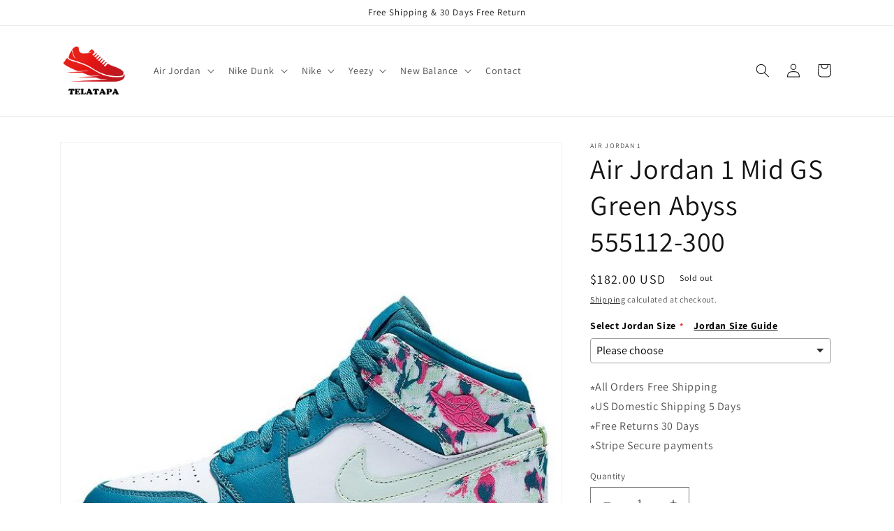

--- FILE ---
content_type: text/javascript; charset=utf-8
request_url: https://telatapa.com/products/telatapa-air-jordan-1-mid-gs-green-abyss-555112-300.js
body_size: 428
content:
{"id":6741565014100,"title":"Air Jordan 1 Mid GS Green Abyss 555112-300","handle":"telatapa-air-jordan-1-mid-gs-green-abyss-555112-300","description":"\u003cp\u003eNike Air Jordan 1 Mid GS Green Abyss 555112-300\u003c\/p\u003e","published_at":"2022-08-08T10:51:35-04:00","created_at":"2022-08-08T10:51:39-04:00","vendor":"Air Jordan 1","type":"Big Kids Basketball Shoes","tags":["Air Jordan 1","air jordan mid","Jordan","Mens","reviews:8"],"price":18200,"price_min":18200,"price_max":18200,"available":false,"price_varies":false,"compare_at_price":null,"compare_at_price_min":0,"compare_at_price_max":0,"compare_at_price_varies":false,"variants":[{"id":39749402525780,"title":"Default Title","option1":"Default Title","option2":null,"option3":null,"sku":"CNQHLsgGpWMC","requires_shipping":true,"taxable":false,"featured_image":null,"available":false,"name":"Air Jordan 1 Mid GS Green Abyss 555112-300","public_title":null,"options":["Default Title"],"price":18200,"weight":1000,"compare_at_price":null,"inventory_management":"shopify","barcode":"ln46IGUN","requires_selling_plan":false,"selling_plan_allocations":[]}],"images":["\/\/cdn.shopify.com\/s\/files\/1\/0549\/7533\/2436\/products\/main-square_6014f7c2-29b0-471a-ba84-b33a7b9e16b1.jpg?v=1736226240","\/\/cdn.shopify.com\/s\/files\/1\/0549\/7533\/2436\/products\/1_5bf15bb1-b642-4862-b1e4-95814f9cc0bc.jpg?v=1736226240","\/\/cdn.shopify.com\/s\/files\/1\/0549\/7533\/2436\/products\/2_69cfb2f4-36be-44d3-9c38-bd41c8294bcc.jpg?v=1736226240","\/\/cdn.shopify.com\/s\/files\/1\/0549\/7533\/2436\/products\/3_8a3cf952-726e-4b5f-9dc8-94382f8f4c83.jpg?v=1736226240","\/\/cdn.shopify.com\/s\/files\/1\/0549\/7533\/2436\/products\/4_13874af5-7724-4081-930f-ef1401457b9e.jpg?v=1736226240","\/\/cdn.shopify.com\/s\/files\/1\/0549\/7533\/2436\/products\/5_b6752c06-bae6-44f5-9fad-27aa43c089ac.jpg?v=1736226240"],"featured_image":"\/\/cdn.shopify.com\/s\/files\/1\/0549\/7533\/2436\/products\/main-square_6014f7c2-29b0-471a-ba84-b33a7b9e16b1.jpg?v=1736226240","options":[{"name":"Title","position":1,"values":["Default Title"]}],"url":"\/products\/telatapa-air-jordan-1-mid-gs-green-abyss-555112-300","media":[{"alt":"Air Jordan 1 Mid GS Green Abyss 555112-300","id":21793880768596,"position":1,"preview_image":{"aspect_ratio":1.0,"height":698,"width":698,"src":"https:\/\/cdn.shopify.com\/s\/files\/1\/0549\/7533\/2436\/products\/main-square_6014f7c2-29b0-471a-ba84-b33a7b9e16b1.jpg?v=1736226240"},"aspect_ratio":1.0,"height":698,"media_type":"image","src":"https:\/\/cdn.shopify.com\/s\/files\/1\/0549\/7533\/2436\/products\/main-square_6014f7c2-29b0-471a-ba84-b33a7b9e16b1.jpg?v=1736226240","width":698},{"alt":"Air Jordan 1 Mid GS Green Abyss 555112-300","id":21793880801364,"position":2,"preview_image":{"aspect_ratio":1.563,"height":480,"width":750,"src":"https:\/\/cdn.shopify.com\/s\/files\/1\/0549\/7533\/2436\/products\/1_5bf15bb1-b642-4862-b1e4-95814f9cc0bc.jpg?v=1736226240"},"aspect_ratio":1.563,"height":480,"media_type":"image","src":"https:\/\/cdn.shopify.com\/s\/files\/1\/0549\/7533\/2436\/products\/1_5bf15bb1-b642-4862-b1e4-95814f9cc0bc.jpg?v=1736226240","width":750},{"alt":"Air Jordan 1 Mid GS Green Abyss 555112-300","id":21793880834132,"position":3,"preview_image":{"aspect_ratio":1.563,"height":480,"width":750,"src":"https:\/\/cdn.shopify.com\/s\/files\/1\/0549\/7533\/2436\/products\/2_69cfb2f4-36be-44d3-9c38-bd41c8294bcc.jpg?v=1736226240"},"aspect_ratio":1.563,"height":480,"media_type":"image","src":"https:\/\/cdn.shopify.com\/s\/files\/1\/0549\/7533\/2436\/products\/2_69cfb2f4-36be-44d3-9c38-bd41c8294bcc.jpg?v=1736226240","width":750},{"alt":"Air Jordan 1 Mid GS Green Abyss 555112-300","id":21793880866900,"position":4,"preview_image":{"aspect_ratio":1.563,"height":480,"width":750,"src":"https:\/\/cdn.shopify.com\/s\/files\/1\/0549\/7533\/2436\/products\/3_8a3cf952-726e-4b5f-9dc8-94382f8f4c83.jpg?v=1736226240"},"aspect_ratio":1.563,"height":480,"media_type":"image","src":"https:\/\/cdn.shopify.com\/s\/files\/1\/0549\/7533\/2436\/products\/3_8a3cf952-726e-4b5f-9dc8-94382f8f4c83.jpg?v=1736226240","width":750},{"alt":"Air Jordan 1 Mid GS Green Abyss 555112-300","id":21793880899668,"position":5,"preview_image":{"aspect_ratio":1.563,"height":480,"width":750,"src":"https:\/\/cdn.shopify.com\/s\/files\/1\/0549\/7533\/2436\/products\/4_13874af5-7724-4081-930f-ef1401457b9e.jpg?v=1736226240"},"aspect_ratio":1.563,"height":480,"media_type":"image","src":"https:\/\/cdn.shopify.com\/s\/files\/1\/0549\/7533\/2436\/products\/4_13874af5-7724-4081-930f-ef1401457b9e.jpg?v=1736226240","width":750},{"alt":"Air Jordan 1 Mid GS Green Abyss 555112-300","id":21793880932436,"position":6,"preview_image":{"aspect_ratio":1.563,"height":480,"width":750,"src":"https:\/\/cdn.shopify.com\/s\/files\/1\/0549\/7533\/2436\/products\/5_b6752c06-bae6-44f5-9fad-27aa43c089ac.jpg?v=1736226240"},"aspect_ratio":1.563,"height":480,"media_type":"image","src":"https:\/\/cdn.shopify.com\/s\/files\/1\/0549\/7533\/2436\/products\/5_b6752c06-bae6-44f5-9fad-27aa43c089ac.jpg?v=1736226240","width":750}],"requires_selling_plan":false,"selling_plan_groups":[]}